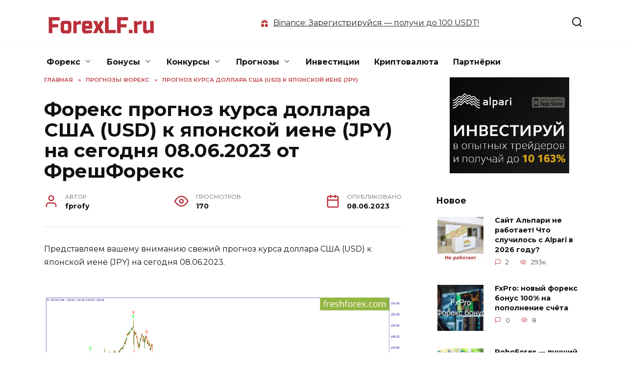

--- FILE ---
content_type: text/html; charset=UTF-8
request_url: https://forexlf.ru/forex-forecasts/usd-jpy/13639-foreks-prognoz-1462.html
body_size: 15167
content:
<!doctype html><html lang="ru-RU"><head><meta charset="UTF-8"><meta name="viewport" content="width=device-width, initial-scale=1"><meta name='robots' content='index, follow, max-image-preview:large, max-snippet:-1, max-video-preview:-1' /><title>Форекс прогноз курса доллара США (USD) к японской иене (JPY) на сегодня 08.06.2023 от ФрешФорекс</title><meta name="description" content="Включите VPN для просмотра! Представляем вашему вниманию свежий прогноз курса доллара США (USD) к японской иене (JPY) на сегодня 08.06.2023. Все достаточно спокойно и стабильно во - Форекс прогноз курса доллара США (USD) к японской иене (JPY) на сегодня 08.06.2023 от ФрешФорекс" /><link rel="canonical" href="https://forexlf.ru/forex-forecasts/usd-jpy/13639-foreks-prognoz-1462.html" /><meta property="og:locale" content="ru_RU" /><meta property="og:type" content="article" /><meta property="og:title" content="Форекс прогноз курса доллара США (USD) к японской иене (JPY) на сегодня 08.06.2023 от ФрешФорекс" /><meta property="og:description" content="Включите VPN для просмотра! Представляем вашему вниманию свежий прогноз курса доллара США (USD) к японской иене (JPY) на сегодня 08.06.2023. Все достаточно спокойно и стабильно во - Форекс прогноз курса доллара США (USD) к японской иене (JPY) на сегодня 08.06.2023 от ФрешФорекс" /><meta property="og:url" content="https://forexlf.ru/forex-forecasts/usd-jpy/13639-foreks-prognoz-1462.html" /><meta property="og:site_name" content="ForexLF.ru - Форекс, инвестиции, криптовалюта в 2025 году" /><meta property="article:published_time" content="2023-06-08T04:04:08+00:00" /><meta name="author" content="fprofy" /><meta name="twitter:card" content="summary_large_image" /><meta name="twitter:label1" content="Написано автором" /><meta name="twitter:data1" content="fprofy" /> <script type="application/ld+json" class="yoast-schema-graph">{"@context":"https://schema.org","@graph":[{"@type":"WebPage","@id":"https://forexlf.ru/forex-forecasts/usd-jpy/13639-foreks-prognoz-1462.html","url":"https://forexlf.ru/forex-forecasts/usd-jpy/13639-foreks-prognoz-1462.html","name":"Форекс прогноз курса доллара США (USD) к японской иене (JPY) на сегодня 08.06.2023 от ФрешФорекс","isPartOf":{"@id":"https://forexlf.ru/#website"},"primaryImageOfPage":{"@id":"https://forexlf.ru/forex-forecasts/usd-jpy/13639-foreks-prognoz-1462.html#primaryimage"},"image":{"@id":"https://forexlf.ru/forex-forecasts/usd-jpy/13639-foreks-prognoz-1462.html#primaryimage"},"thumbnailUrl":"https://forexlf.ru/wp-content/uploads/2023/06/3754647e073bd4d1da53050ddfe1a6fa.png","datePublished":"2023-06-08T04:04:08+00:00","author":{"@id":"https://forexlf.ru/#/schema/person/7a9a550e0e18a38a572eaa9f24d648f9"},"description":"Включите VPN для просмотра! Представляем вашему вниманию свежий прогноз курса доллара США (USD) к японской иене (JPY) на сегодня 08.06.2023. Все достаточно спокойно и стабильно во - Форекс прогноз курса доллара США (USD) к японской иене (JPY) на сегодня 08.06.2023 от ФрешФорекс","breadcrumb":{"@id":"https://forexlf.ru/forex-forecasts/usd-jpy/13639-foreks-prognoz-1462.html#breadcrumb"},"inLanguage":"ru-RU","potentialAction":[{"@type":"ReadAction","target":["https://forexlf.ru/forex-forecasts/usd-jpy/13639-foreks-prognoz-1462.html"]}]},{"@type":"ImageObject","inLanguage":"ru-RU","@id":"https://forexlf.ru/forex-forecasts/usd-jpy/13639-foreks-prognoz-1462.html#primaryimage","url":"https://forexlf.ru/wp-content/uploads/2023/06/3754647e073bd4d1da53050ddfe1a6fa.png","contentUrl":"https://forexlf.ru/wp-content/uploads/2023/06/3754647e073bd4d1da53050ddfe1a6fa.png","width":960,"height":434},{"@type":"BreadcrumbList","@id":"https://forexlf.ru/forex-forecasts/usd-jpy/13639-foreks-prognoz-1462.html#breadcrumb","itemListElement":[{"@type":"ListItem","position":1,"name":"Главная","item":"https://forexlf.ru/"},{"@type":"ListItem","position":2,"name":"Прогнозы форекс","item":"https://forexlf.ru/forex-forecasts"},{"@type":"ListItem","position":3,"name":"Прогноз курса доллара США (USD) к японской иене (JPY)","item":"https://forexlf.ru/forex-forecasts/usd-jpy"},{"@type":"ListItem","position":4,"name":"Форекс прогноз курса доллара США (USD) к японской иене (JPY) на сегодня 08.06.2023 от ФрешФорекс"}]},{"@type":"WebSite","@id":"https://forexlf.ru/#website","url":"https://forexlf.ru/","name":"ForexLF.ru - Форекс, инвестиции, криптовалюта в 2025 году","description":"Всё о форекс, инвестициях, криптовалюте в 2025 году","potentialAction":[{"@type":"SearchAction","target":{"@type":"EntryPoint","urlTemplate":"https://forexlf.ru/?s={search_term_string}"},"query-input":{"@type":"PropertyValueSpecification","valueRequired":true,"valueName":"search_term_string"}}],"inLanguage":"ru-RU"},{"@type":"Person","@id":"https://forexlf.ru/#/schema/person/7a9a550e0e18a38a572eaa9f24d648f9","name":"fprofy","image":{"@type":"ImageObject","inLanguage":"ru-RU","@id":"https://forexlf.ru/#/schema/person/image/","url":"https://secure.gravatar.com/avatar/4d09c903390adcd5b7ee31d4e4d4f7e30020498ab385a9c4e29f714bffdc5b78?s=96&r=g","contentUrl":"https://secure.gravatar.com/avatar/4d09c903390adcd5b7ee31d4e4d4f7e30020498ab385a9c4e29f714bffdc5b78?s=96&r=g","caption":"fprofy"}}]}</script> <link rel="amphtml" href="https://forexlf.ru/forex-forecasts/usd-jpy/13639-foreks-prognoz-1462.html/amp" /><meta name="generator" content="AMP for WP 1.1.9"/><link rel='dns-prefetch' href='//fonts.googleapis.com' /> <script type="text/javascript" id="wpp-js" src="https://forexlf.ru/wp-content/plugins/wordpress-popular-posts/assets/js/wpp.min.js?ver=7.3.6" data-sampling="0" data-sampling-rate="100" data-api-url="https://forexlf.ru/wp-json/wordpress-popular-posts" data-post-id="13639" data-token="e858b10a1a" data-lang="0" data-debug="0"></script> <link rel="alternate" type="application/rss+xml" title="ForexLF.ru - Форекс, инвестиции, криптовалюта в 2025 году &raquo; Лента комментариев к &laquo;Форекс прогноз курса доллара США (USD) к японской иене (JPY) на сегодня 08.06.2023 от ФрешФорекс&raquo;" href="https://forexlf.ru/forex-forecasts/usd-jpy/13639-foreks-prognoz-1462.html/feed" /><link rel="alternate" title="oEmbed (JSON)" type="application/json+oembed" href="https://forexlf.ru/wp-json/oembed/1.0/embed?url=https%3A%2F%2Fforexlf.ru%2Fforex-forecasts%2Fusd-jpy%2F13639-foreks-prognoz-1462.html" /><link rel="alternate" title="oEmbed (XML)" type="text/xml+oembed" href="https://forexlf.ru/wp-json/oembed/1.0/embed?url=https%3A%2F%2Fforexlf.ru%2Fforex-forecasts%2Fusd-jpy%2F13639-foreks-prognoz-1462.html&#038;format=xml" /><style id='wp-img-auto-sizes-contain-inline-css' type='text/css'>img:is([sizes=auto i],[sizes^="auto," i]){contain-intrinsic-size:3000px 1500px}
/*# sourceURL=wp-img-auto-sizes-contain-inline-css */</style><style id='global-styles-inline-css' type='text/css'>:root{--wp--preset--aspect-ratio--square: 1;--wp--preset--aspect-ratio--4-3: 4/3;--wp--preset--aspect-ratio--3-4: 3/4;--wp--preset--aspect-ratio--3-2: 3/2;--wp--preset--aspect-ratio--2-3: 2/3;--wp--preset--aspect-ratio--16-9: 16/9;--wp--preset--aspect-ratio--9-16: 9/16;--wp--preset--color--black: #000000;--wp--preset--color--cyan-bluish-gray: #abb8c3;--wp--preset--color--white: #ffffff;--wp--preset--color--pale-pink: #f78da7;--wp--preset--color--vivid-red: #cf2e2e;--wp--preset--color--luminous-vivid-orange: #ff6900;--wp--preset--color--luminous-vivid-amber: #fcb900;--wp--preset--color--light-green-cyan: #7bdcb5;--wp--preset--color--vivid-green-cyan: #00d084;--wp--preset--color--pale-cyan-blue: #8ed1fc;--wp--preset--color--vivid-cyan-blue: #0693e3;--wp--preset--color--vivid-purple: #9b51e0;--wp--preset--gradient--vivid-cyan-blue-to-vivid-purple: linear-gradient(135deg,rgb(6,147,227) 0%,rgb(155,81,224) 100%);--wp--preset--gradient--light-green-cyan-to-vivid-green-cyan: linear-gradient(135deg,rgb(122,220,180) 0%,rgb(0,208,130) 100%);--wp--preset--gradient--luminous-vivid-amber-to-luminous-vivid-orange: linear-gradient(135deg,rgb(252,185,0) 0%,rgb(255,105,0) 100%);--wp--preset--gradient--luminous-vivid-orange-to-vivid-red: linear-gradient(135deg,rgb(255,105,0) 0%,rgb(207,46,46) 100%);--wp--preset--gradient--very-light-gray-to-cyan-bluish-gray: linear-gradient(135deg,rgb(238,238,238) 0%,rgb(169,184,195) 100%);--wp--preset--gradient--cool-to-warm-spectrum: linear-gradient(135deg,rgb(74,234,220) 0%,rgb(151,120,209) 20%,rgb(207,42,186) 40%,rgb(238,44,130) 60%,rgb(251,105,98) 80%,rgb(254,248,76) 100%);--wp--preset--gradient--blush-light-purple: linear-gradient(135deg,rgb(255,206,236) 0%,rgb(152,150,240) 100%);--wp--preset--gradient--blush-bordeaux: linear-gradient(135deg,rgb(254,205,165) 0%,rgb(254,45,45) 50%,rgb(107,0,62) 100%);--wp--preset--gradient--luminous-dusk: linear-gradient(135deg,rgb(255,203,112) 0%,rgb(199,81,192) 50%,rgb(65,88,208) 100%);--wp--preset--gradient--pale-ocean: linear-gradient(135deg,rgb(255,245,203) 0%,rgb(182,227,212) 50%,rgb(51,167,181) 100%);--wp--preset--gradient--electric-grass: linear-gradient(135deg,rgb(202,248,128) 0%,rgb(113,206,126) 100%);--wp--preset--gradient--midnight: linear-gradient(135deg,rgb(2,3,129) 0%,rgb(40,116,252) 100%);--wp--preset--font-size--small: 19.5px;--wp--preset--font-size--medium: 20px;--wp--preset--font-size--large: 36.5px;--wp--preset--font-size--x-large: 42px;--wp--preset--font-size--normal: 22px;--wp--preset--font-size--huge: 49.5px;--wp--preset--spacing--20: 0.44rem;--wp--preset--spacing--30: 0.67rem;--wp--preset--spacing--40: 1rem;--wp--preset--spacing--50: 1.5rem;--wp--preset--spacing--60: 2.25rem;--wp--preset--spacing--70: 3.38rem;--wp--preset--spacing--80: 5.06rem;--wp--preset--shadow--natural: 6px 6px 9px rgba(0, 0, 0, 0.2);--wp--preset--shadow--deep: 12px 12px 50px rgba(0, 0, 0, 0.4);--wp--preset--shadow--sharp: 6px 6px 0px rgba(0, 0, 0, 0.2);--wp--preset--shadow--outlined: 6px 6px 0px -3px rgb(255, 255, 255), 6px 6px rgb(0, 0, 0);--wp--preset--shadow--crisp: 6px 6px 0px rgb(0, 0, 0);}:where(.is-layout-flex){gap: 0.5em;}:where(.is-layout-grid){gap: 0.5em;}body .is-layout-flex{display: flex;}.is-layout-flex{flex-wrap: wrap;align-items: center;}.is-layout-flex > :is(*, div){margin: 0;}body .is-layout-grid{display: grid;}.is-layout-grid > :is(*, div){margin: 0;}:where(.wp-block-columns.is-layout-flex){gap: 2em;}:where(.wp-block-columns.is-layout-grid){gap: 2em;}:where(.wp-block-post-template.is-layout-flex){gap: 1.25em;}:where(.wp-block-post-template.is-layout-grid){gap: 1.25em;}.has-black-color{color: var(--wp--preset--color--black) !important;}.has-cyan-bluish-gray-color{color: var(--wp--preset--color--cyan-bluish-gray) !important;}.has-white-color{color: var(--wp--preset--color--white) !important;}.has-pale-pink-color{color: var(--wp--preset--color--pale-pink) !important;}.has-vivid-red-color{color: var(--wp--preset--color--vivid-red) !important;}.has-luminous-vivid-orange-color{color: var(--wp--preset--color--luminous-vivid-orange) !important;}.has-luminous-vivid-amber-color{color: var(--wp--preset--color--luminous-vivid-amber) !important;}.has-light-green-cyan-color{color: var(--wp--preset--color--light-green-cyan) !important;}.has-vivid-green-cyan-color{color: var(--wp--preset--color--vivid-green-cyan) !important;}.has-pale-cyan-blue-color{color: var(--wp--preset--color--pale-cyan-blue) !important;}.has-vivid-cyan-blue-color{color: var(--wp--preset--color--vivid-cyan-blue) !important;}.has-vivid-purple-color{color: var(--wp--preset--color--vivid-purple) !important;}.has-black-background-color{background-color: var(--wp--preset--color--black) !important;}.has-cyan-bluish-gray-background-color{background-color: var(--wp--preset--color--cyan-bluish-gray) !important;}.has-white-background-color{background-color: var(--wp--preset--color--white) !important;}.has-pale-pink-background-color{background-color: var(--wp--preset--color--pale-pink) !important;}.has-vivid-red-background-color{background-color: var(--wp--preset--color--vivid-red) !important;}.has-luminous-vivid-orange-background-color{background-color: var(--wp--preset--color--luminous-vivid-orange) !important;}.has-luminous-vivid-amber-background-color{background-color: var(--wp--preset--color--luminous-vivid-amber) !important;}.has-light-green-cyan-background-color{background-color: var(--wp--preset--color--light-green-cyan) !important;}.has-vivid-green-cyan-background-color{background-color: var(--wp--preset--color--vivid-green-cyan) !important;}.has-pale-cyan-blue-background-color{background-color: var(--wp--preset--color--pale-cyan-blue) !important;}.has-vivid-cyan-blue-background-color{background-color: var(--wp--preset--color--vivid-cyan-blue) !important;}.has-vivid-purple-background-color{background-color: var(--wp--preset--color--vivid-purple) !important;}.has-black-border-color{border-color: var(--wp--preset--color--black) !important;}.has-cyan-bluish-gray-border-color{border-color: var(--wp--preset--color--cyan-bluish-gray) !important;}.has-white-border-color{border-color: var(--wp--preset--color--white) !important;}.has-pale-pink-border-color{border-color: var(--wp--preset--color--pale-pink) !important;}.has-vivid-red-border-color{border-color: var(--wp--preset--color--vivid-red) !important;}.has-luminous-vivid-orange-border-color{border-color: var(--wp--preset--color--luminous-vivid-orange) !important;}.has-luminous-vivid-amber-border-color{border-color: var(--wp--preset--color--luminous-vivid-amber) !important;}.has-light-green-cyan-border-color{border-color: var(--wp--preset--color--light-green-cyan) !important;}.has-vivid-green-cyan-border-color{border-color: var(--wp--preset--color--vivid-green-cyan) !important;}.has-pale-cyan-blue-border-color{border-color: var(--wp--preset--color--pale-cyan-blue) !important;}.has-vivid-cyan-blue-border-color{border-color: var(--wp--preset--color--vivid-cyan-blue) !important;}.has-vivid-purple-border-color{border-color: var(--wp--preset--color--vivid-purple) !important;}.has-vivid-cyan-blue-to-vivid-purple-gradient-background{background: var(--wp--preset--gradient--vivid-cyan-blue-to-vivid-purple) !important;}.has-light-green-cyan-to-vivid-green-cyan-gradient-background{background: var(--wp--preset--gradient--light-green-cyan-to-vivid-green-cyan) !important;}.has-luminous-vivid-amber-to-luminous-vivid-orange-gradient-background{background: var(--wp--preset--gradient--luminous-vivid-amber-to-luminous-vivid-orange) !important;}.has-luminous-vivid-orange-to-vivid-red-gradient-background{background: var(--wp--preset--gradient--luminous-vivid-orange-to-vivid-red) !important;}.has-very-light-gray-to-cyan-bluish-gray-gradient-background{background: var(--wp--preset--gradient--very-light-gray-to-cyan-bluish-gray) !important;}.has-cool-to-warm-spectrum-gradient-background{background: var(--wp--preset--gradient--cool-to-warm-spectrum) !important;}.has-blush-light-purple-gradient-background{background: var(--wp--preset--gradient--blush-light-purple) !important;}.has-blush-bordeaux-gradient-background{background: var(--wp--preset--gradient--blush-bordeaux) !important;}.has-luminous-dusk-gradient-background{background: var(--wp--preset--gradient--luminous-dusk) !important;}.has-pale-ocean-gradient-background{background: var(--wp--preset--gradient--pale-ocean) !important;}.has-electric-grass-gradient-background{background: var(--wp--preset--gradient--electric-grass) !important;}.has-midnight-gradient-background{background: var(--wp--preset--gradient--midnight) !important;}.has-small-font-size{font-size: var(--wp--preset--font-size--small) !important;}.has-medium-font-size{font-size: var(--wp--preset--font-size--medium) !important;}.has-large-font-size{font-size: var(--wp--preset--font-size--large) !important;}.has-x-large-font-size{font-size: var(--wp--preset--font-size--x-large) !important;}
/*# sourceURL=global-styles-inline-css */</style><link rel='stylesheet' id='google-fonts-css' href='https://fonts.googleapis.com/css?family=Montserrat%3A400%2C400i%2C700&#038;subset=cyrillic&#038;display=swap&#038;ver=6.9'  media='all' /> <script type="text/javascript" src="https://forexlf.ru/wp-includes/js/jquery/jquery.min.js?ver=3.7.1" id="jquery-core-js"></script> <script type="text/javascript" src="https://forexlf.ru/wp-includes/js/jquery/jquery-migrate.min.js?ver=3.4.1" id="jquery-migrate-js"></script> <link rel="https://api.w.org/" href="https://forexlf.ru/wp-json/" /><link rel="alternate" title="JSON" type="application/json" href="https://forexlf.ru/wp-json/wp/v2/posts/13639" /><link rel="EditURI" type="application/rsd+xml" title="RSD" href="https://forexlf.ru/xmlrpc.php?rsd" /><meta name="generator" content="WordPress 6.9" /><link rel='shortlink' href='https://forexlf.ru/?p=13639' /><meta name="keywords" content="Прогноз курса доллара США (USD) к японской иене (JPY)" /><link rel="preload" href="https://forexlf.ru/wp-content/themes/forexlf/assets/fonts/wpshop-core.ttf" as="font" crossorigin><link rel="preload" href="https://forexlf.ru/wp-content/uploads/2023/06/3754647e073bd4d1da53050ddfe1a6fa.png" as="image" crossorigin><link rel="icon" href="https://forexlf.ru/wp-content/uploads/2021/04/cropped-favicon-2-32x32.png" sizes="32x32" /><link rel="icon" href="https://forexlf.ru/wp-content/uploads/2021/04/cropped-favicon-2-192x192.png" sizes="192x192" /><link rel="apple-touch-icon" href="https://forexlf.ru/wp-content/uploads/2021/04/cropped-favicon-2-180x180.png" /><meta name="msapplication-TileImage" content="https://forexlf.ru/wp-content/uploads/2021/04/cropped-favicon-2-270x270.png" />  <script async src="https://www.googletagmanager.com/gtag/js?id=UA-23783817-1"></script> <script>window.dataLayer = window.dataLayer || [];
  function gtag(){dataLayer.push(arguments);}
  gtag('js', new Date());

  gtag('config', 'UA-23783817-1');</script> <style type="text/css" media="all">img.wp-smiley,img.emoji{display:inline!important;border:none!important;box-shadow:none!important;height:1em!important;width:1em!important;margin:0 0.07em!important;vertical-align:-0.1em!important;background:none!important;padding:0!important}</style><link type="text/css" media="all" href="https://forexlf.ru/wp-content/cache/breeze-minification/css/breeze_forex-forecasts-usd-jpy-13639-foreks-prognoz-1462-1-13639-inline_2.css?ver=1768549914" rel="stylesheet" /><link type="text/css" media="all" href="https://forexlf.ru/wp-content/cache/breeze-minification/css/breeze_forex-forecasts-usd-jpy-13639-foreks-prognoz-1462-1-13639-inline_3.css?ver=1768549914" rel="stylesheet" /><style type="text/css" media="all">.wpfla.round-avatars{-webkit-border-radius:50%;-moz-border-radius:50%;border-radius:50%}</style><link type="text/css" media="all" href="https://forexlf.ru/wp-content/cache/breeze-minification/css/breeze_forex-forecasts-usd-jpy-13639-foreks-prognoz-1462-1-13639-assets-css-wpp.css?ver=1768549914" rel="stylesheet" /><link type="text/css" media="all" href="https://forexlf.ru/wp-content/cache/breeze-minification/css/breeze_forex-forecasts-usd-jpy-13639-foreks-prognoz-1462-1-13639-assets-css-style.min.css?ver=1768549914" rel="stylesheet" /><style type="text/css" media="all">.wp-pagenavi{clear:both}.wp-pagenavi a,.wp-pagenavi span{text-decoration:none;border:1px solid #BFBFBF;padding:3px 5px;margin:2px}.wp-pagenavi a:hover,.wp-pagenavi span.current{border-color:#000}.wp-pagenavi span.current{font-weight:700}</style><link type="text/css" media="all" href="https://forexlf.ru/wp-content/cache/breeze-minification/css/breeze_forex-forecasts-usd-jpy-13639-foreks-prognoz-1462-1-13639-inline_4.css?ver=1768549914" rel="stylesheet" /><link type="text/css" media="all" href="https://forexlf.ru/wp-content/cache/breeze-minification/css/breeze_forex-forecasts-usd-jpy-13639-foreks-prognoz-1462-1-13639-inline_5.css?ver=1768549914" rel="stylesheet" /><link type="text/css" media="all" href="https://forexlf.ru/wp-content/cache/breeze-minification/css/breeze_forex-forecasts-usd-jpy-13639-foreks-prognoz-1462-1-13639-inline_6.css?ver=1768549914" rel="stylesheet" /><link type="text/css" media="all" href="https://forexlf.ru/wp-content/cache/breeze-minification/css/breeze_forex-forecasts-usd-jpy-13639-foreks-prognoz-1462-1-13639-yet-another-related-posts-plugin-style-related.css?ver=1768549914" rel="stylesheet" /></head><body class="wp-singular post-template-default single single-post postid-13639 single-format-standard wp-embed-responsive wp-theme-forexlf sidebar-right"><div id="page" class="site"> <a class="skip-link screen-reader-text" href="#content">Перейти к содержанию</a><div class="search-screen-overlay js-search-screen-overlay"></div><div class="search-screen js-search-screen"><form role="search" method="get" class="search-form" action="https://forexlf.ru/"> <label> <span class="screen-reader-text">Search for:</span> <input type="search" class="search-field" placeholder="Поиск…" value="" name="s"> </label> <button type="submit" class="search-submit"></button></form></div><header id="masthead" class="site-header full" itemscope itemtype="http://schema.org/WPHeader"><div class="site-header-inner fixed"><div class="humburger js-humburger"><span></span><span></span><span></span></div><div class="site-branding"><div class="site-logotype"><a href="https://forexlf.ru/"><img src="https://forexlf.ru/wp-content/uploads/2020/04/forexlf-logo2020.png" width="262" height="57" alt="ForexLF.ru - Форекс, инвестиции, криптовалюта в 2025 году"></a></div></div><div class="header-html-2"><div id="get_link3"><script async language="javascript">var banner = new Array();
banner[0] = '<svg xmlns="http://www.w3.org/2000/svg" viewBox="0 0 24 24" fill="none" class="css-v24wzd"><path d="M13.5 6.379V3h-3v3.379l-2.94-2.94-2.12 2.122L7.878 8H4v3h6.75V8h2.5v3H20V8h-3.879l2.44-2.44-2.122-2.12L13.5 6.378zM4 13.5V20h6.75v-6.5H4zM13.25 20H20v-6.5h-6.75V20z" fill="currentColor"></path></svg><span class="pseudo-link js-link" data-href="aHR0cHM6Ly9mb3JleGxmLnJ1L2dvL2JpbmFuY2U=" data-target="_blank" rel="noopener">Binance: Зарегистрируйся — получи до 100 USDT! </span>';
banner[1] = '<svg xmlns="http://www.w3.org/2000/svg" viewBox="0 0 24 24" fill="none" class="css-v24wzd"><path d="M13.5 6.379V3h-3v3.379l-2.94-2.94-2.12 2.122L7.878 8H4v3h6.75V8h2.5v3H20V8h-3.879l2.44-2.44-2.122-2.12L13.5 6.378zM4 13.5V20h6.75v-6.5H4zM13.25 20H20v-6.5h-6.75V20z" fill="currentColor"></path></svg><span class="pseudo-link js-link" data-href="aHR0cHM6Ly9mb3JleGxmLnJ1L2NvbnRlc3RzLzEwNzk4LWRlcG96aXQtb3QtZ2VyY2hpay1jby5odG1s" data-target="_blank" rel="noopener">Gerchik & Co: Зарегистрируйся и получи 100$! </span>';
var n = ~~(Math.random()*2);
var el = document.getElementById("get_link3");
el.innerHTML = banner[n];</script></div></div><div class="header-search"> <span class="search-icon js-search-icon"></span></div></div></header><nav id="site-navigation" class="main-navigation fixed" itemscope itemtype="http://schema.org/SiteNavigationElement"><div class="main-navigation-inner full"><div class="menu-menyu2-container"><ul id="header_menu" class="menu"><li id="menu-item-775" class="menu-item menu-item-type-custom menu-item-object-custom menu-item-has-children menu-item-775"><a>Форекс</a><ul class="sub-menu"><li id="menu-item-776" class="menu-item menu-item-type-custom menu-item-object-custom menu-item-has-children menu-item-776"><a href="//forexlf.ru/broker">Брокеры</a><ul class="sub-menu"><li id="menu-item-3925" class="menu-item menu-item-type-taxonomy menu-item-object-category menu-item-3925"><a href="https://forexlf.ru/roboforex">RoboForex</a></li><li id="menu-item-4239" class="menu-item menu-item-type-taxonomy menu-item-object-category menu-item-4239"><a href="https://forexlf.ru/alpari">Альпари</a></li><li id="menu-item-3851" class="menu-item menu-item-type-taxonomy menu-item-object-category menu-item-3851"><a href="https://forexlf.ru/forex4you">Forex4you</a></li><li id="menu-item-4296" class="menu-item menu-item-type-taxonomy menu-item-object-category menu-item-4296"><a href="https://forexlf.ru/gerchikco">Gerchik</a></li><li id="menu-item-13249" class="menu-item menu-item-type-taxonomy menu-item-object-category menu-item-13249"><a href="https://forexlf.ru/instaforex" title="Брокер InstaForex">InstaForex</a></li><li id="menu-item-13050" class="menu-item menu-item-type-taxonomy menu-item-object-category menu-item-13050"><a href="https://forexlf.ru/amarkets" title="Форекс брокер AMarkets">AMarkets</a></li><li id="menu-item-10147" class="menu-item menu-item-type-taxonomy menu-item-object-category menu-item-10147"><a href="https://forexlf.ru/npbfx">NPBFX</a></li><li id="menu-item-4501" class="menu-item menu-item-type-taxonomy menu-item-object-category menu-item-4501"><a href="https://forexlf.ru/fxpro">FxPro</a></li><li id="menu-item-4621" class="menu-item menu-item-type-taxonomy menu-item-object-category menu-item-4621"><a href="https://forexlf.ru/grandcapital">Гранд Капитал</a></li></ul></li><li id="menu-item-4301" class="menu-item menu-item-type-taxonomy menu-item-object-category menu-item-4301"><a href="https://forexlf.ru/investirovanie">Инвестирование в Форекс</a></li><li id="menu-item-5550" class="menu-item menu-item-type-taxonomy menu-item-object-category menu-item-5550"><a href="https://forexlf.ru/signals">Сигналы</a></li><li id="menu-item-777" class="menu-item menu-item-type-custom menu-item-object-custom menu-item-777"><a href="//forexlf.ru/brokers-news">Новости</a></li><li id="menu-item-780" class="menu-item menu-item-type-custom menu-item-object-custom menu-item-780"><a href="//forexlf.ru/wiki">Статьи</a></li><li id="menu-item-778" class="menu-item menu-item-type-custom menu-item-object-custom menu-item-778"><a href="//forexlf.ru/strategii-forex">Стратегии</a></li><li id="menu-item-779" class="menu-item menu-item-type-custom menu-item-object-custom menu-item-779"><a href="//forexlf.ru/forex-video">Видео</a></li><li id="menu-item-1309" class="menu-item menu-item-type-taxonomy menu-item-object-category menu-item-has-children menu-item-1309"><a href="https://forexlf.ru/roboforex-stocks">RoboForex Stocks</a><ul class="sub-menu"><li id="menu-item-1322" class="menu-item menu-item-type-post_type menu-item-object-post menu-item-1322"><a href="https://forexlf.ru/roboforex-stocks/1310-otzyivyi-roboforex-stocks.html" title="RoboForex Stocks — торговля акциями компаний (отзывы)">О RoboForex Stocks</a></li><li id="menu-item-1334" class="menu-item menu-item-type-post_type menu-item-object-post menu-item-1334"><a href="https://forexlf.ru/roboforex-stocks/1324-roboforex-stocks-kak-nachat.html" title="RoboForex Stocks: Как начать торговать акциями?">Как начать торговать акциями?</a></li><li id="menu-item-2829" class="menu-item menu-item-type-custom menu-item-object-custom menu-item-2829"><a href="https://forexlf.ru/roboforex-stocks/1342-tipyi-orderov.html">Типы ордеров и определения</a></li><li id="menu-item-1341" class="menu-item menu-item-type-post_type menu-item-object-post menu-item-1341"><a href="https://forexlf.ru/roboforex-stocks/1335-primer-torgovli-aktsiyami.html" title="RoboForex Stocks: Пример торговли акциями">Пример торговли акциями</a></li></ul></li></ul></li><li id="menu-item-11116" class="menu-item menu-item-type-custom menu-item-object-custom menu-item-has-children menu-item-11116"><a>Бонусы</a><ul class="sub-menu"><li id="menu-item-11117" class="menu-item menu-item-type-custom menu-item-object-custom menu-item-11117"><a href="https://forexlf.ru/crypto-bonus">Крипто бонусы</a></li><li id="menu-item-1012" class="menu-item menu-item-type-custom menu-item-object-custom menu-item-1012"><a href="//forexlf.ru/bonus-forex">Форекс бонусы</a></li></ul></li><li id="menu-item-11623" class="menu-item menu-item-type-custom menu-item-object-custom menu-item-has-children menu-item-11623"><a>Конкурсы</a><ul class="sub-menu"><li id="menu-item-11622" class="menu-item menu-item-type-taxonomy menu-item-object-category menu-item-11622"><a href="https://forexlf.ru/crypto-contests">Крипто конкурсы</a></li><li id="menu-item-2650" class="menu-item menu-item-type-taxonomy menu-item-object-category menu-item-2650"><a href="https://forexlf.ru/contests">Форекс конкурсы</a></li></ul></li><li id="menu-item-1774" class="menu-item menu-item-type-taxonomy menu-item-object-category current-post-ancestor menu-item-has-children menu-item-1774"><a href="https://forexlf.ru/forex-forecasts">Прогнозы</a><ul class="sub-menu"><li id="menu-item-1775" class="menu-item menu-item-type-taxonomy menu-item-object-category menu-item-1775"><a href="https://forexlf.ru/forex-forecasts/eur-usd">Прогноз евро к доллару США</a></li><li id="menu-item-1793" class="menu-item menu-item-type-taxonomy menu-item-object-category menu-item-1793"><a href="https://forexlf.ru/forex-forecasts/gbp-usd">Прогноз фунт к доллару США</a></li><li id="menu-item-1794" class="menu-item menu-item-type-taxonomy menu-item-object-category current-post-ancestor current-menu-parent current-post-parent menu-item-1794"><a href="https://forexlf.ru/forex-forecasts/usd-jpy">Прогноз доллар США к японской иене</a></li><li id="menu-item-4833" class="menu-item menu-item-type-taxonomy menu-item-object-category menu-item-4833"><a href="https://forexlf.ru/forex-forecasts/gold">Прогноз курса Золота</a></li><li id="menu-item-5109" class="menu-item menu-item-type-taxonomy menu-item-object-category menu-item-5109"><a href="https://forexlf.ru/forex-forecasts/bitcoin">Прогноз Биткоин и Эфириум</a></li></ul></li><li id="menu-item-4943" class="menu-item menu-item-type-taxonomy menu-item-object-category menu-item-4943"><a href="https://forexlf.ru/invest">Инвестиции</a></li><li id="menu-item-1432" class="menu-item menu-item-type-taxonomy menu-item-object-category menu-item-1432"><a href="https://forexlf.ru/crypto">Криптовалюта</a></li><li id="menu-item-3817" class="menu-item menu-item-type-custom menu-item-object-custom menu-item-3817"><a href="https://forexlf.ru/partners" title="Партнерские программы">Партнёрки</a></li></ul></div></div></nav><div class="mobile-menu-placeholder js-mobile-menu-placeholder"></div><div id="content" class="site-content fixed"><div class="site-content-inner"><div id="primary" class="content-area" itemscope itemtype="http://schema.org/Article"><main id="main" class="site-main article-card"><article id="post-13639" class="article-post post-13639 post type-post status-publish format-standard has-post-thumbnail  category-usd-jpy"><div class="breadcrumb" itemscope itemtype="http://schema.org/BreadcrumbList"><span class="breadcrumb-item" itemprop="itemListElement" itemscope itemtype="http://schema.org/ListItem"><a href="https://forexlf.ru/" itemprop="item"><span itemprop="name">Главная</span></a><meta itemprop="position" content="0"></span> <span class="breadcrumb-separator">»</span> <span class="breadcrumb-item" itemprop="itemListElement" itemscope itemtype="http://schema.org/ListItem"><a href="https://forexlf.ru/forex-forecasts" itemprop="item"><span itemprop="name">Прогнозы форекс</span></a><meta itemprop="position" content="1"></span> <span class="breadcrumb-separator">»</span> <span class="breadcrumb-item" itemprop="itemListElement" itemscope itemtype="http://schema.org/ListItem"><a href="https://forexlf.ru/forex-forecasts/usd-jpy" itemprop="item"><span itemprop="name">Прогноз курса доллара США (USD) к японской иене (JPY)</span></a><meta itemprop="position" content="2"></span></div><h1 class="entry-title" itemprop="headline">Форекс прогноз курса доллара США (USD) к японской иене (JPY) на сегодня 08.06.2023 от ФрешФорекс</h1><div class="entry-meta"> <span class="entry-author"><span class="entry-label">Автор</span> <span itemprop="author">fprofy</span></span> <span class="entry-views"><span class="entry-label">Просмотров</span> <span class="js-views-count" data-post_id="13639">170</span></span> <span class="entry-date"><span class="entry-label">Опубликовано</span> <time itemprop="datePublished" datetime="2023-06-08">08.06.2023</time></span></div><div class="entry-content" itemprop="articleBody"><p>Представляем вашему вниманию свежий прогноз курса доллара США (USD) к японской иене (JPY) на сегодня 08.06.2023.</p><p><span id="more-13639"></span></p><p><a href="/wp-content/uploads/2023/06/3754647e073bd4d1da53050ddfe1a6fa.png" title="Форекс прогноз курса доллара США (USD) к японской иене (JPY). USD/JPY. Ситуация в целом остается медвежьей. | 08 июня 2023."><img decoding="async" src="/wp-content/uploads/2023/06/3754647e073bd4d1da53050ddfe1a6fa.png" alt="Форекс прогноз курса доллара США (USD) к японской иене (JPY). USD/JPY. Ситуация в целом остается медвежьей. | 08 июня 2023." title="Форекс прогноз курса доллара США (USD) к японской иене (JPY). USD/JPY. Ситуация в целом остается медвежьей. | 08 июня 2023." /></a></p><p>Все достаточно спокойно и стабильно во взаимоотношениях доллара с японской йеной. Цена, судя по всему, продолжает формирование коррекции, выход из которого пока предполагается вниз. Хотя не стоит отбрасывать и вариант с ростом в рамках развития импульса. Но импульс в этом случае после небольшого движения вверх завершится, полностью сформировав коррекцию которая примет форму простого зигзага, а не двойного как сейчас.</p><p>И это все равно приведет к тому, что цена начнет импульсное снижение в ходе которого обновит минимум текущего года установленный еще в январе.</p><p>Таким образом, в долгосрочной перспективе по рассматриваемой паре ожидается снижение. В ближайшее же время цена может немного вырасти обновив текущий локальный максимум, или же начать снижение к минимуму прямо от текущих ценовых уровней.</p><p>Инвестиционная идея: sell 138.35, stop loss 138.70, take profit 127.20.</p><p>Форекс прогноз валютной пары доллар США (USD) к японской иене (JPY) на сегодня 08.06.2023 представлен FreshForex.</p><blockquote class="wp-block-quote is-style-check"><p>Источник: <a href="https://forexv.ru/go/freshforex" target="_blank" rel="nofollow">https://ff-fresh.org/</a>.</p></blockquote><div class='yarpp yarpp-related yarpp-related-website yarpp-template-list'><ol><li><a href="https://forexlf.ru/forex-forecasts/usd-jpy/12448-foreks-prognoz-1326.html" rel="bookmark" title="Форекс прогноз курса доллара США (USD) к японской иене (JPY) на сегодня 28.02.2023 от ФрешФорекс">Форекс прогноз курса доллара США (USD) к японской иене (JPY) на сегодня 28.02.2023 от ФрешФорекс</a></li><li><a href="https://forexlf.ru/forex-forecasts/usd-jpy/12350-foreks-prognoz-1308.html" rel="bookmark" title="Форекс прогноз курса доллара США (USD) к японской иене (JPY) на сегодня 15.02.2023 от ФрешФорекс">Форекс прогноз курса доллара США (USD) к японской иене (JPY) на сегодня 15.02.2023 от ФрешФорекс</a></li><li><a href="https://forexlf.ru/forex-forecasts/usd-jpy/12207-foreks-prognoz-1273.html" rel="bookmark" title="Форекс прогноз курса доллара США (USD) к японской иене (JPY) на сегодня 18.01.2023 от ФрешФорекс">Форекс прогноз курса доллара США (USD) к японской иене (JPY) на сегодня 18.01.2023 от ФрешФорекс</a></li><li><a href="https://forexlf.ru/forex-forecasts/usd-jpy/12137-foreks-prognoz-1257.html" rel="bookmark" title="Форекс прогноз курса доллара США (USD) к японской иене (JPY) на сегодня 06.01.2023 от ФрешФорекс">Форекс прогноз курса доллара США (USD) к японской иене (JPY) на сегодня 06.01.2023 от ФрешФорекс</a></li></ol></div></div></article><div class="rating-box"><div class="rating-box__header">Оцените статью</div><div class="wp-star-rating js-star-rating star-rating--score-0" data-post-id="13639" data-rating-count="0" data-rating-sum="0" data-rating-value="0"><span class="star-rating-item js-star-rating-item" data-score="1"><svg aria-hidden="true" role="img" xmlns="http://www.w3.org/2000/svg" viewBox="0 0 576 512" class="i-ico"><path fill="currentColor" d="M259.3 17.8L194 150.2 47.9 171.5c-26.2 3.8-36.7 36.1-17.7 54.6l105.7 103-25 145.5c-4.5 26.3 23.2 46 46.4 33.7L288 439.6l130.7 68.7c23.2 12.2 50.9-7.4 46.4-33.7l-25-145.5 105.7-103c19-18.5 8.5-50.8-17.7-54.6L382 150.2 316.7 17.8c-11.7-23.6-45.6-23.9-57.4 0z" class="ico-star"></path></svg></span><span class="star-rating-item js-star-rating-item" data-score="2"><svg aria-hidden="true" role="img" xmlns="http://www.w3.org/2000/svg" viewBox="0 0 576 512" class="i-ico"><path fill="currentColor" d="M259.3 17.8L194 150.2 47.9 171.5c-26.2 3.8-36.7 36.1-17.7 54.6l105.7 103-25 145.5c-4.5 26.3 23.2 46 46.4 33.7L288 439.6l130.7 68.7c23.2 12.2 50.9-7.4 46.4-33.7l-25-145.5 105.7-103c19-18.5 8.5-50.8-17.7-54.6L382 150.2 316.7 17.8c-11.7-23.6-45.6-23.9-57.4 0z" class="ico-star"></path></svg></span><span class="star-rating-item js-star-rating-item" data-score="3"><svg aria-hidden="true" role="img" xmlns="http://www.w3.org/2000/svg" viewBox="0 0 576 512" class="i-ico"><path fill="currentColor" d="M259.3 17.8L194 150.2 47.9 171.5c-26.2 3.8-36.7 36.1-17.7 54.6l105.7 103-25 145.5c-4.5 26.3 23.2 46 46.4 33.7L288 439.6l130.7 68.7c23.2 12.2 50.9-7.4 46.4-33.7l-25-145.5 105.7-103c19-18.5 8.5-50.8-17.7-54.6L382 150.2 316.7 17.8c-11.7-23.6-45.6-23.9-57.4 0z" class="ico-star"></path></svg></span><span class="star-rating-item js-star-rating-item" data-score="4"><svg aria-hidden="true" role="img" xmlns="http://www.w3.org/2000/svg" viewBox="0 0 576 512" class="i-ico"><path fill="currentColor" d="M259.3 17.8L194 150.2 47.9 171.5c-26.2 3.8-36.7 36.1-17.7 54.6l105.7 103-25 145.5c-4.5 26.3 23.2 46 46.4 33.7L288 439.6l130.7 68.7c23.2 12.2 50.9-7.4 46.4-33.7l-25-145.5 105.7-103c19-18.5 8.5-50.8-17.7-54.6L382 150.2 316.7 17.8c-11.7-23.6-45.6-23.9-57.4 0z" class="ico-star"></path></svg></span><span class="star-rating-item js-star-rating-item" data-score="5"><svg aria-hidden="true" role="img" xmlns="http://www.w3.org/2000/svg" viewBox="0 0 576 512" class="i-ico"><path fill="currentColor" d="M259.3 17.8L194 150.2 47.9 171.5c-26.2 3.8-36.7 36.1-17.7 54.6l105.7 103-25 145.5c-4.5 26.3 23.2 46 46.4 33.7L288 439.6l130.7 68.7c23.2 12.2 50.9-7.4 46.4-33.7l-25-145.5 105.7-103c19-18.5 8.5-50.8-17.7-54.6L382 150.2 316.7 17.8c-11.7-23.6-45.6-23.9-57.4 0z" class="ico-star"></path></svg></span></div><div class="star-rating-text"><em>( Пока оценок нет )</em></div></div><div class="entry-social"><div class="social-buttons"><span class="social-button social-button--vkontakte" data-social="vkontakte" data-image="https://forexlf.ru/wp-content/uploads/2023/06/3754647e073bd4d1da53050ddfe1a6fa-150x150.png"></span><span class="social-button social-button--twitter" data-social="twitter"></span><span class="social-button social-button--sms" data-social="sms"></span><span class="social-button social-button--telegram" data-social="telegram"></span><span class="social-button social-button--viber" data-social="viber"></span><span class="social-button social-button--whatsapp" data-social="whatsapp"></span></div></div><meta itemscope itemprop="mainEntityOfPage" itemType="https://schema.org/WebPage" itemid="https://forexlf.ru/forex-forecasts/usd-jpy/13639-foreks-prognoz-1462.html" content="Форекс прогноз курса доллара США (USD) к японской иене (JPY) на сегодня 08.06.2023 от ФрешФорекс"><meta itemprop="dateModified" content="2023-06-08"><div itemprop="publisher" itemscope itemtype="https://schema.org/Organization" style="display: none;"><div itemprop="logo" itemscope itemtype="https://schema.org/ImageObject"><img itemprop="url image" src="https://forexlf.ru/wp-content/uploads/2020/04/forexlf-logo2020.png" alt="ForexLF.ru - Форекс, инвестиции, криптовалюта в 2025 году"></div><meta itemprop="name" content="ForexLF.ru - Форекс, инвестиции, криптовалюта в 2025 году"><meta itemprop="telephone" content="ForexLF.ru - Форекс, инвестиции, криптовалюта в 2025 году"><meta itemprop="address" content="https://forexlf.ru"></div><div id="related-posts" class="related-posts fixed"><div class="related-posts__header"></div><div class="post-cards post-cards--vertical"><div class="post-card post-card--related"><div class="post-card__thumbnail"><a href="https://forexlf.ru/brokers-news/2194-alpari-forex.html"><img width="335" height="220" src="https://forexlf.ru/wp-content/uploads/2021/09/sajt-alpari-ne-rabotaet-335x220.jpg" class="attachment-reboot_small size-reboot_small wp-post-image" alt="Почему не открывается сайт Альпари? Сайт alpari.com не работает!" decoding="async" /></a></div><div class="post-card__title"><a href="https://forexlf.ru/brokers-news/2194-alpari-forex.html">Сайт Альпари не работает! Что случилось с Alpari в 2026 году?</a></div><div class="post-card__description">Официальный сайт брокера Альпари теперь открывается</div><div class="post-card__meta"><span class="post-card__views">293к.</span><span class="post-card__comments">2</span></div></div><div class="post-card post-card--related"><div class="post-card__thumbnail"><a href="https://forexlf.ru/bonus-forex/14254-fxpro-foreks-bonus.html"><img width="335" height="220" src="https://forexlf.ru/wp-content/uploads/2025/09/fxpro-foreks-bonus-2025-335x220.jpg" class="attachment-reboot_small size-reboot_small wp-post-image" alt="FxPro форекс бонус 2025" decoding="async" /></a></div><div class="post-card__title"><a href="https://forexlf.ru/bonus-forex/14254-fxpro-foreks-bonus.html">FxPro: новый форекс бонус 100% на пополнение счёта</a></div><div class="post-card__description">FxPro — международный форекс-брокер с многолетней репутацией</div><div class="post-card__meta"><span class="post-card__views">8</span><span class="post-card__comments">0</span></div></div></div></div><div id="comments" class="comments-area"><div id="respond" class="comment-respond"><div id="reply-title" class="comment-reply-title">Добавить отзыв <small><a rel="nofollow" id="cancel-comment-reply-link" href="/forex-forecasts/usd-jpy/13639-foreks-prognoz-1462.html#respond" style="display:none;">Отменить ответ</a></small></div><form action="https://forexlf.ru/wp-comments-post.php" method="post" id="commentform" class="comment-form"><p class="comment-form-author"><label class="screen-reader-text" for="author">Имя <span class="required">*</span></label> <input id="author" name="author" type="text" value="" size="30" maxlength="245"  required='required' placeholder="Имя" /></p><p class="comment-form-email"><label class="screen-reader-text" for="email">Email <span class="required">*</span></label> <input id="email" name="email" type="email" value="" size="30" maxlength="100"  required='required' placeholder="Email" /></p><p class="comment-form-url"><label class="screen-reader-text" for="url">Сайт</label> <input id="url" name="url" type="url" value="" size="30" maxlength="200" placeholder="Сайт" /></p><p class="comment-form-comment"><label class="screen-reader-text" for="comment">Комментарий</label><textarea id="comment" name="comment" cols="45" rows="8" maxlength="65525" required="required" placeholder="Комментарий" ></textarea></p><p class="form-submit"><input name="submit" type="submit" id="submit" class="submit" value="Отправить комментарий" /> <input type='hidden' name='comment_post_ID' value='13639' id='comment_post_ID' /> <input type='hidden' name='comment_parent' id='comment_parent' value='0' /></p><p style="display: none;"><input type="hidden" id="akismet_comment_nonce" name="akismet_comment_nonce" value="b397a469b8" /></p><p style="display: none !important;" class="akismet-fields-container" data-prefix="ak_"><label>&#916;<textarea name="ak_hp_textarea" cols="45" rows="8" maxlength="100"></textarea></label><input type="hidden" id="ak_js_1" name="ak_js" value="63"/><script>document.getElementById( "ak_js_1" ).setAttribute( "value", ( new Date() ).getTime() );</script></p></form></div></div></main></div><aside id="secondary" class="widget-area" itemscope itemtype="http://schema.org/WPSideBar"><div class="sticky-sidebar js-sticky-sidebar"><div id="custom_html-7" class="widget_text widget widget_custom_html"><div class="textwidget custom-html-widget"><div align="center" id="get_link1"><script async language="javascript">var banner = new Array();
banner[0] = '<a href="https://forexv.ru/go/roboforex-30-usd" target="_blank" rel="nofollow"><img src="//forexlf.ru/wp-content/uploads/2018/12/roboforexForexlf.gif" alt="RoboForex" width="250" height="250" border="0" /></a>';
banner[1] = '<a href="https://forexv.ru/go/roboforex-30-usd" target="_blank" rel="nofollow"><img src="//forexlf.ru/wp-content/uploads/2020/07/roboforex-bonus-2020.jpg" alt="RoboForex" width="250" height="250" border="0" /></a>';
banner[2] = '<a href="https://forexv.ru/go/alpari-invest" target="_blank" rel="nofollow"><img src="https://forexlf.ru/wp-content/uploads/2020/07/mob-alpari-invest.jpeg" alt="Инвестиции с Альпари" width="250" height="201" border="0" /></a>';
banner[3] = '<a href="https://forexv.ru/go/copyfx" target="_blank" rel="nofollow"><img src="https://forexlf.ru/wp-content/uploads/2020/07/roboforex-invest-ramm.jpg" alt="Инвестиции с РобоФорекс" width="250" height="250" border="0" /></a>';
banner[4] = '<a href="https://forexv.ru/go/finam" target="_blank" rel="nofollow"><img src="https://forexlf.ru/wp-content/uploads/2021/04/finam_iis250.jpg" alt="Индивидуальный инвестиционный счёт" width="250" border="0" /></a>';
banner[5] = '<a href="https://forexv.ru/go/forex4you-invest" target="_blank" rel="nofollow"><img src="https://forexlf.ru/wp-content/uploads/2020/07/forex4you-share.jpg" alt="Инвестиции с forex4you" width="250" height="250" border="0" /></a>';
banner[6] = '<a href="https://forexv.ru/go/binance" target="_blank"><img src="https://forexlf.ru/wp-content/uploads/2023/07/binance-100-usdt.jpg" alt="Binance 100 USDT" border="0" /></a>';
banner[7] = '<a href="https://forexv.ru/go/amarkets-promo" target="_blank"><img src="https://forexlf.ru/wp-content/uploads/2024/02/amarkets300h300.png" alt="AMarkets" width="250" height="250" border="0" /></a>';
var n = ~~(Math.random()*8);
var el = document.getElementById("get_link1");
el.innerHTML = banner[n];</script></div></div></div><div id="wpshop_widget_articles-2" class="widget widget_wpshop_widget_articles"><div class="widget-header">Новое</div><div class="widget-articles"><article class="post-card post-card--small"><div class="post-card__thumbnail"> <a href="https://forexlf.ru/brokers-news/2194-alpari-forex.html"> <img width="100" height="100" src="https://forexlf.ru/wp-content/uploads/2021/09/sajt-alpari-ne-rabotaet-100x100.jpg" class="attachment-reboot_square size-reboot_square wp-post-image" alt="Почему не открывается сайт Альпари? Сайт alpari.com не работает!" decoding="async" loading="lazy" srcset="https://forexlf.ru/wp-content/uploads/2021/09/sajt-alpari-ne-rabotaet-100x100.jpg 100w, https://forexlf.ru/wp-content/uploads/2021/09/sajt-alpari-ne-rabotaet-150x150.jpg 150w, https://forexlf.ru/wp-content/uploads/2021/09/sajt-alpari-ne-rabotaet-120x120.jpg 120w" sizes="auto, (max-width: 100px) 100vw, 100px" /> </a></div><div class="post-card__body"><div class="post-card__title"><a href="https://forexlf.ru/brokers-news/2194-alpari-forex.html">Сайт Альпари не работает! Что случилось с Alpari в 2026 году?</a></div><div class="post-card__meta"> <span class="post-card__comments">2</span> <span class="post-card__views">293к.</span></div></div></article><article class="post-card post-card--small"><div class="post-card__thumbnail"> <a href="https://forexlf.ru/bonus-forex/14254-fxpro-foreks-bonus.html"> <img width="100" height="100" src="https://forexlf.ru/wp-content/uploads/2025/09/fxpro-foreks-bonus-2025-100x100.jpg" class="attachment-reboot_square size-reboot_square wp-post-image" alt="FxPro форекс бонус 2025" decoding="async" loading="lazy" srcset="https://forexlf.ru/wp-content/uploads/2025/09/fxpro-foreks-bonus-2025-100x100.jpg 100w, https://forexlf.ru/wp-content/uploads/2025/09/fxpro-foreks-bonus-2025-150x150.jpg 150w, https://forexlf.ru/wp-content/uploads/2025/09/fxpro-foreks-bonus-2025-120x120.jpg 120w" sizes="auto, (max-width: 100px) 100vw, 100px" /> </a></div><div class="post-card__body"><div class="post-card__title"><a href="https://forexlf.ru/bonus-forex/14254-fxpro-foreks-bonus.html">FxPro: новый форекс бонус 100% на пополнение счёта</a></div><div class="post-card__meta"> <span class="post-card__comments">0</span> <span class="post-card__views">8</span></div></div></article><article class="post-card post-card--small"><div class="post-card__thumbnail"> <a href="https://forexlf.ru/broker/91-roboforex.html"> <img width="100" height="100" src="https://forexlf.ru/wp-content/uploads/2020/05/otzyvy-o-roboforex-e1676692039960-100x100.jpg" class="attachment-reboot_square size-reboot_square wp-post-image" alt="РобоФорекс. Отзывы реальных трейдеров о брокере." decoding="async" loading="lazy" srcset="https://forexlf.ru/wp-content/uploads/2020/05/otzyvy-o-roboforex-e1676692039960-100x100.jpg 100w, https://forexlf.ru/wp-content/uploads/2020/05/otzyvy-o-roboforex-e1676692039960-150x150.jpg 150w, https://forexlf.ru/wp-content/uploads/2020/05/otzyvy-o-roboforex-e1676692039960-120x120.jpg 120w" sizes="auto, (max-width: 100px) 100vw, 100px" /> </a></div><div class="post-card__body"><div class="post-card__title"><a href="https://forexlf.ru/broker/91-roboforex.html">RoboForex &#8212; лучший форекс брокер на Январь 2026 года</a></div><div class="post-card__meta"> <span class="post-card__comments">58</span> <span class="post-card__views">302к.</span></div></div></article><article class="post-card post-card--small"><div class="post-card__thumbnail"> <a href="https://forexlf.ru/wiki/4354-forex4you-ili-roboforex.html"> <img width="100" height="42" src="https://forexlf.ru/wp-content/uploads/2021/03/forex4you-ili-roboforex-kakoj-foreks-broker-luchshe.jpg" class="attachment-reboot_square size-reboot_square wp-post-image" alt="Forex4you или Roboforex - Какой форекс брокер лучше" decoding="async" loading="lazy" srcset="https://forexlf.ru/wp-content/uploads/2021/03/forex4you-ili-roboforex-kakoj-foreks-broker-luchshe.jpg 1122w, https://forexlf.ru/wp-content/uploads/2021/03/forex4you-ili-roboforex-kakoj-foreks-broker-luchshe-300x127.jpg 300w, https://forexlf.ru/wp-content/uploads/2021/03/forex4you-ili-roboforex-kakoj-foreks-broker-luchshe-1024x434.jpg 1024w, https://forexlf.ru/wp-content/uploads/2021/03/forex4you-ili-roboforex-kakoj-foreks-broker-luchshe-768x325.jpg 768w, https://forexlf.ru/wp-content/uploads/2021/03/forex4you-ili-roboforex-kakoj-foreks-broker-luchshe-1030x438.jpg 1030w" sizes="auto, (max-width: 100px) 100vw, 100px" /> </a></div><div class="post-card__body"><div class="post-card__title"><a href="https://forexlf.ru/wiki/4354-forex4you-ili-roboforex.html">Forex4you или RoboForex? Какой брокер форекс лучше в 2025 году?</a></div><div class="post-card__meta"> <span class="post-card__comments">0</span> <span class="post-card__views">4.6к.</span></div></div></article><article class="post-card post-card--small"><div class="post-card__thumbnail"> <a href="https://forexlf.ru/roboforex/4547-kak-platit-nalogi-roboforex.html"> <img width="100" height="67" src="https://forexlf.ru/wp-content/uploads/2021/03/kak-platit-nalogi-roboforeks.jpg" class="attachment-reboot_square size-reboot_square wp-post-image" alt="Как платить налоги Робофорекс" decoding="async" loading="lazy" srcset="https://forexlf.ru/wp-content/uploads/2021/03/kak-platit-nalogi-roboforeks.jpg 512w, https://forexlf.ru/wp-content/uploads/2021/03/kak-platit-nalogi-roboforeks-300x200.jpg 300w" sizes="auto, (max-width: 100px) 100vw, 100px" /> </a></div><div class="post-card__body"><div class="post-card__title"><a href="https://forexlf.ru/roboforex/4547-kak-platit-nalogi-roboforex.html">Как платить налоги Робофорекс</a></div><div class="post-card__meta"> <span class="post-card__comments">0</span> <span class="post-card__views">4.7к.</span></div></div></article></div></div><div id="wpshop_widget_articles-5" class="widget widget_wpshop_widget_articles"><div class="widget-header">Крипто бонус</div><div class="widget-articles"><article class="post-card post-card--small"><div class="post-card__thumbnail"> <a href="https://forexlf.ru/crypto-bonus/12966-kripto-bonusy-huobi.html"> <img width="100" height="100" src="https://forexlf.ru/wp-content/uploads/2023/04/kripto-bonusy-za-registracziyu-na-birzhe-huobi-100x100.jpg" class="attachment-reboot_square size-reboot_square wp-post-image" alt="крипто бонусы за регистрацию на бирже Huobi" decoding="async" loading="lazy" srcset="https://forexlf.ru/wp-content/uploads/2023/04/kripto-bonusy-za-registracziyu-na-birzhe-huobi-100x100.jpg 100w, https://forexlf.ru/wp-content/uploads/2023/04/kripto-bonusy-za-registracziyu-na-birzhe-huobi-150x150.jpg 150w, https://forexlf.ru/wp-content/uploads/2023/04/kripto-bonusy-za-registracziyu-na-birzhe-huobi-120x120.jpg 120w" sizes="auto, (max-width: 100px) 100vw, 100px" /> </a></div><div class="post-card__body"><div class="post-card__title"><a href="https://forexlf.ru/crypto-bonus/12966-kripto-bonusy-huobi.html">Новые крипто бонусы за регистрацию на бирже Huobi</a></div><div class="post-card__description"> Биржа Huobi предлагает отличные крипто бонусы новым</div><div class="post-card__meta"> <span class="post-card__comments">0</span> <span class="post-card__views">2.4к.</span></div></div></article></div></div><div id="custom_html-8" class="widget_text widget widget_custom_html"><div class="textwidget custom-html-widget">Лучшие крипто бонусы на сайте <a href="https://cryptobonuses.ru/">https://cryptobonuses.ru/</a></div></div><div id="wpshop_widget_articles-4" class="widget widget_wpshop_widget_articles"><div class="widget-header">Форекс бонус</div><div class="widget-articles"><article class="post-card post-card--small"><div class="post-card__thumbnail"> <a href="https://forexlf.ru/alpari/13460-kreditnyj-bonus-50-alpari.html"> <img width="100" height="100" src="https://forexlf.ru/wp-content/uploads/2023/05/kreditnyj-foreks-bonus-50-ot-alpari-100x100.jpg" class="attachment-reboot_square size-reboot_square wp-post-image" alt="Кредитный форекс бонус 50% от Альпари" decoding="async" loading="lazy" srcset="https://forexlf.ru/wp-content/uploads/2023/05/kreditnyj-foreks-bonus-50-ot-alpari-100x100.jpg 100w, https://forexlf.ru/wp-content/uploads/2023/05/kreditnyj-foreks-bonus-50-ot-alpari-150x150.jpg 150w, https://forexlf.ru/wp-content/uploads/2023/05/kreditnyj-foreks-bonus-50-ot-alpari-120x120.jpg 120w" sizes="auto, (max-width: 100px) 100vw, 100px" /> </a></div><div class="post-card__body"><div class="post-card__title"><a href="https://forexlf.ru/alpari/13460-kreditnyj-bonus-50-alpari.html">Новый форекс бонус до 50% от Альпари до 31 мая 2023 года</a></div><div class="post-card__description"> Компания Альпари рада сообщить о запуске новой акции</div><div class="post-card__meta"> <span class="post-card__comments">0</span> <span class="post-card__views">1.6к.</span></div></div></article></div></div><div id="custom_html-2" class="widget_text widget widget_custom_html"><div class="widget-header">Топ 10 лучших</div><div class="textwidget custom-html-widget"><ol><li><a href="//forexlf.ru/broker/91-roboforex.html">РобоФорекс</a>;</li><li><a href="//forexlf.ru/broker/330-alpari.html" target="_blank" >Альпари</a>;</li><li><a href="//forexlf.ru/broker/52-forex4you.html">Forex4you</a>;</li><li><a href="https://forexlf.ru/amarkets/13044-amarkets.html" rel="nofollow" target="_blank">AMarkets</a>;</li><li><a href="https://forexlf.ru/broker/1842-instaforex.html">ИнстаФорекс</a>;</li><li><a href="//forexlf.ru/broker/324-grand-capital.html">Гранд Капитал</a>;</li><li><a href="https://forexlf.ru/broker/4433-fxpro.html" target="_blank">FxPro</a>;</li><li><a href="https://forexlf.ru/broker/4709-finam.html">Финам</a>;</li><li><a href="https://forexlf.ru/broker/5363-gerchik-i-ko.html" target="_blank" >Gerchik & Co</a>;</li><li><a href="https://forexv.ru/go/freshforex" target="_blank" rel="nofollow">FreshForex</a>;</li></ol></div></div><div id="custom_html-3" class="widget_text widget widget_custom_html"><div class="widget-header">РобоФорекс</div><div class="textwidget custom-html-widget"><ul><li><a href="https://forexlf.ru/go/roboforex">Регистрация и открытие счета</a> на RoboForex;</li><li>Скачать и <a href="//forexlf.ru/wiki/264-ustanovit-metatrader-4-ot-roboforex.html">установить MetaTrader 4</a>;</li><li><a href="//forexlf.ru/wiki/278-torgovlya-roboforex.html">Установка советника</a> и начало торговли;</li><li><a href="https://forexlf.ru/bonus-forex/2124-welcome-bonus-30-usd-ot-roboforex.html">Бонус 30 долларов</a> для всех от компании RoboForex;</li><li><a href="https://forexlf.ru/bonus-forex/2771-roboforex-klassicheskij-bonus-do-120.html">Классический бонус</a> до 120%;</li></ul></div></div><div id="block-2" class="widget widget_block"><div class="popular-posts"><div class="widget-header">Популярное<div><div class="widget-articles"><article class="post-card post-card--small"><div class="post-card__thumbnail"> <img decoding="async" width="150" height="150" loading="lazy" src="https://forexlf.ru/wp-content/uploads/2020/05/otzyvy-o-roboforex-e1676692039960-150x150.jpg" class="wpp-thumbnail wpp_featured attachment-thumbnail size-thumbnail wp-post-image" alt="РобоФорекс. Отзывы реальных трейдеров о брокере." srcset="https://forexlf.ru/wp-content/uploads/2020/05/otzyvy-o-roboforex-e1676692039960-150x150.jpg 150w, https://forexlf.ru/wp-content/uploads/2020/05/otzyvy-o-roboforex-e1676692039960-100x100.jpg 100w, https://forexlf.ru/wp-content/uploads/2020/05/otzyvy-o-roboforex-e1676692039960-120x120.jpg 120w"></div><div class="post-card__body"><div class="post-card__title"><a href="https://forexlf.ru/broker/91-roboforex.html" class="wpp-post-title" target="_self">RoboForex — лучший форекс брокер на Январь 2026 года</a></div></div></article><article class="post-card post-card--small"><div class="post-card__thumbnail"> <img decoding="async" width="150" height="150" loading="lazy" src="https://forexlf.ru/wp-content/uploads/2021/04/torgovaya-strategiya-serfing-150x150.png" class="wpp-thumbnail wpp_featured attachment-thumbnail size-thumbnail wp-post-image" alt="Торговая стратегия Серфинг"></div><div class="post-card__body"><div class="post-card__title"><a href="https://forexlf.ru/strategii-forex/4796-torgovye-strategii-foreks.html" class="wpp-post-title" target="_self">Самые простые и прибыльные торговые стратегии форекс</a></div></div></article><article class="post-card post-card--small"><div class="post-card__thumbnail"> <img decoding="async" width="150" height="150" loading="lazy" src="https://forexlf.ru/wp-content/uploads/2013/05/otzyvy-o-share4you-150x150.jpg" class="wpp-thumbnail wpp_featured attachment-thumbnail size-thumbnail wp-post-image" alt="Отзывы о Share4you"></div><div class="post-card__body"><div class="post-card__title"><a href="https://forexlf.ru/brokers-news/619-share4you-ot-forex4you.html" class="wpp-post-title" target="_self">Share4you — сервис копирования сделок трейдеров от Forex4you (отзывы, рейтинг)</a></div></div></article><article class="post-card post-card--small"><div class="post-card__thumbnail"> <img decoding="async" width="150" height="150" loading="lazy" src="https://forexlf.ru/wp-content/uploads/2021/09/sajt-alpari-ne-rabotaet-150x150.jpg" class="wpp-thumbnail wpp_featured attachment-thumbnail size-thumbnail wp-post-image" alt="Почему не открывается сайт Альпари? Сайт alpari.com не работает!" srcset="https://forexlf.ru/wp-content/uploads/2021/09/sajt-alpari-ne-rabotaet-150x150.jpg 150w, https://forexlf.ru/wp-content/uploads/2021/09/sajt-alpari-ne-rabotaet-100x100.jpg 100w, https://forexlf.ru/wp-content/uploads/2021/09/sajt-alpari-ne-rabotaet-120x120.jpg 120w"></div><div class="post-card__body"><div class="post-card__title"><a href="https://forexlf.ru/brokers-news/2194-alpari-forex.html" class="wpp-post-title" target="_self">Сайт Альпари не работает! Что случилось с Alpari в 2026 году?</a></div></div></article><article class="post-card post-card--small"><div class="post-card__thumbnail"> <img decoding="async" width="150" height="150" loading="lazy" src="https://forexlf.ru/wp-content/uploads/2021/01/foreks-broker-forex4you-150x150.jpg" class="wpp-thumbnail wpp_featured attachment-thumbnail size-thumbnail wp-post-image" alt="форекс брокер Forex4you" srcset="https://forexlf.ru/wp-content/uploads/2021/01/foreks-broker-forex4you-150x150.jpg 150w, https://forexlf.ru/wp-content/uploads/2021/01/foreks-broker-forex4you-100x100.jpg 100w, https://forexlf.ru/wp-content/uploads/2021/01/foreks-broker-forex4you-120x120.jpg 120w"></div><div class="post-card__body"><div class="post-card__title"><a href="https://forexlf.ru/broker/52-forex4you.html" class="wpp-post-title" target="_self">Брокер Forex4you. Отзывы, личный кабинет, сайт на Январь 2026 года</a></div></div></article></div></div></div></div></aside></div></div><div class="site-footer-container site-footer-container--disable-sticky"><footer id="colophon" class="site-footer site-footer--style-gray full"><div class="site-footer-inner fixed"><div class="footer-widgets footer-widgets-1"><div class="footer-widget"><div id="custom_html-6" class="widget_text widget widget_custom_html"><div class="textwidget custom-html-widget"><a href="https://forexlf.ru/broker">Брокеры</a> · <a href="https://forexlf.ru/brokers-news">Новости</a> · <a href="https://forexlf.ru/wiki">Статьи</a> · <a href="https://forexlf.ru/strategii-forex">Стратегии</a> · <a href="https://forexlf.ru/forex-video">Видео</a> · <a href="https://forexlf.ru/invest">Инвестиции</a> · <a href="https://forexlf.ru/bonus-forex">Бонусы</a> · <a title="Форекс конкурсы" href="https://forexlf.ru/contests">Конкурсы</a> · <a href="https://forexlf.ru/signals">Сигналы</a> · <a href="https://forexlf.ru/forex-forecasts">Прогнозы</a> · <a href="https://forexlf.ru/crypto">Криптовалюта</a> · <a title="Партнерские программы" href="https://forexlf.ru/partners">Партнёрки</a> · <a href="https://forexlf.ru/obratnaya-svyaz">Контакты</a></div></div></div></div><div class="footer-bottom"><div class="footer-info"> © 2011 - 2026 ForexLF.ru - Форекс и инвестиции<br> Информация на сайте предназначена для пользователей из СНГ: Беларусь, Кыргызстан, Узбекистан, Казахстан, Армения, Таджикистан, Грузия, Азербайджан и других.</div><div class="footer-counters"><a href="https://www.liveinternet.ru/click"
target="_blank" rel="nofollow"><img id="licntC436" width="88" height="15" style="border:0"
title="LiveInternet: показано число посетителей за сегодня"
src="[data-uri]"
alt=""/></a><script>(function(d,s){d.getElementById("licntC436").src=
"https://counter.yadro.ru/hit?t25.4;r"+escape(d.referrer)+
((typeof(s)=="undefined")?"":";s"+s.width+"*"+s.height+"*"+
(s.colorDepth?s.colorDepth:s.pixelDepth))+";u"+escape(d.URL)+
";h"+escape(d.title.substring(0,150))+";"+Math.random()})
(document,screen)</script> <script type="text/javascript" >(function(m,e,t,r,i,k,a){m[i]=m[i]||function(){(m[i].a=m[i].a||[]).push(arguments)};
   m[i].l=1*new Date();k=e.createElement(t),a=e.getElementsByTagName(t)[0],k.async=1,k.src=r,a.parentNode.insertBefore(k,a)})
   (window, document, "script", "https://mc.yandex.ru/metrika/tag.js", "ym");

   ym(67362415, "init", {
        clickmap:true,
        trackLinks:true,
        accurateTrackBounce:true
   });</script> <noscript><div><img src="https://mc.yandex.ru/watch/67362415" style="position:absolute; left:-9999px;" alt="" /></div></noscript></div></div></div></footer></div><button type="button" class="scrolltop js-scrolltop"></button></div> <script type="speculationrules">{"prefetch":[{"source":"document","where":{"and":[{"href_matches":"/*"},{"not":{"href_matches":["/wp-*.php","/wp-admin/*","/wp-content/uploads/*","/wp-content/*","/wp-content/plugins/*","/wp-content/themes/forexlf/*","/*\\?(.+)"]}},{"not":{"selector_matches":"a[rel~=\"nofollow\"]"}},{"not":{"selector_matches":".no-prefetch, .no-prefetch a"}}]},"eagerness":"conservative"}]}</script> <script type="text/javascript" id="reboot-scripts-js-extra">/*  */
var settings_array = {"rating_text_average":"\u0441\u0440\u0435\u0434\u043d\u0435\u0435","rating_text_from":"\u0438\u0437","lightbox_display":"1","sidebar_fixed":""};
var wps_ajax = {"url":"https://forexlf.ru/wp-admin/admin-ajax.php","nonce":"31b33a1d92"};
var wpshop_views_counter_params = {"url":"https://forexlf.ru/wp-admin/admin-ajax.php","nonce":"31b33a1d92","is_postviews_enabled":"","post_id":"13639"};
//# sourceURL=reboot-scripts-js-extra
/*  */</script> <script type="text/javascript" src="https://forexlf.ru/wp-content/themes/forexlf/assets/js/scripts.min.js?ver=1.4.9" id="reboot-scripts-js"></script> <script type="text/javascript" src="https://forexlf.ru/wp-includes/js/comment-reply.min.js?ver=6.9" id="comment-reply-js" async="async" data-wp-strategy="async" fetchpriority="low"></script> <script defer type="text/javascript" src="https://forexlf.ru/wp-content/plugins/akismet/_inc/akismet-frontend.js?ver=1764652701" id="akismet-frontend-js"></script> <script id="wp-emoji-settings" type="application/json">{"baseUrl":"https://s.w.org/images/core/emoji/17.0.2/72x72/","ext":".png","svgUrl":"https://s.w.org/images/core/emoji/17.0.2/svg/","svgExt":".svg","source":{"concatemoji":"https://forexlf.ru/wp-includes/js/wp-emoji-release.min.js?ver=6.9"}}</script> <script type="module">/*  */
/*! This file is auto-generated */
const a=JSON.parse(document.getElementById("wp-emoji-settings").textContent),o=(window._wpemojiSettings=a,"wpEmojiSettingsSupports"),s=["flag","emoji"];function i(e){try{var t={supportTests:e,timestamp:(new Date).valueOf()};sessionStorage.setItem(o,JSON.stringify(t))}catch(e){}}function c(e,t,n){e.clearRect(0,0,e.canvas.width,e.canvas.height),e.fillText(t,0,0);t=new Uint32Array(e.getImageData(0,0,e.canvas.width,e.canvas.height).data);e.clearRect(0,0,e.canvas.width,e.canvas.height),e.fillText(n,0,0);const a=new Uint32Array(e.getImageData(0,0,e.canvas.width,e.canvas.height).data);return t.every((e,t)=>e===a[t])}function p(e,t){e.clearRect(0,0,e.canvas.width,e.canvas.height),e.fillText(t,0,0);var n=e.getImageData(16,16,1,1);for(let e=0;e<n.data.length;e++)if(0!==n.data[e])return!1;return!0}function u(e,t,n,a){switch(t){case"flag":return n(e,"\ud83c\udff3\ufe0f\u200d\u26a7\ufe0f","\ud83c\udff3\ufe0f\u200b\u26a7\ufe0f")?!1:!n(e,"\ud83c\udde8\ud83c\uddf6","\ud83c\udde8\u200b\ud83c\uddf6")&&!n(e,"\ud83c\udff4\udb40\udc67\udb40\udc62\udb40\udc65\udb40\udc6e\udb40\udc67\udb40\udc7f","\ud83c\udff4\u200b\udb40\udc67\u200b\udb40\udc62\u200b\udb40\udc65\u200b\udb40\udc6e\u200b\udb40\udc67\u200b\udb40\udc7f");case"emoji":return!a(e,"\ud83e\u1fac8")}return!1}function f(e,t,n,a){let r;const o=(r="undefined"!=typeof WorkerGlobalScope&&self instanceof WorkerGlobalScope?new OffscreenCanvas(300,150):document.createElement("canvas")).getContext("2d",{willReadFrequently:!0}),s=(o.textBaseline="top",o.font="600 32px Arial",{});return e.forEach(e=>{s[e]=t(o,e,n,a)}),s}function r(e){var t=document.createElement("script");t.src=e,t.defer=!0,document.head.appendChild(t)}a.supports={everything:!0,everythingExceptFlag:!0},new Promise(t=>{let n=function(){try{var e=JSON.parse(sessionStorage.getItem(o));if("object"==typeof e&&"number"==typeof e.timestamp&&(new Date).valueOf()<e.timestamp+604800&&"object"==typeof e.supportTests)return e.supportTests}catch(e){}return null}();if(!n){if("undefined"!=typeof Worker&&"undefined"!=typeof OffscreenCanvas&&"undefined"!=typeof URL&&URL.createObjectURL&&"undefined"!=typeof Blob)try{var e="postMessage("+f.toString()+"("+[JSON.stringify(s),u.toString(),c.toString(),p.toString()].join(",")+"));",a=new Blob([e],{type:"text/javascript"});const r=new Worker(URL.createObjectURL(a),{name:"wpTestEmojiSupports"});return void(r.onmessage=e=>{i(n=e.data),r.terminate(),t(n)})}catch(e){}i(n=f(s,u,c,p))}t(n)}).then(e=>{for(const n in e)a.supports[n]=e[n],a.supports.everything=a.supports.everything&&a.supports[n],"flag"!==n&&(a.supports.everythingExceptFlag=a.supports.everythingExceptFlag&&a.supports[n]);var t;a.supports.everythingExceptFlag=a.supports.everythingExceptFlag&&!a.supports.flag,a.supports.everything||((t=a.source||{}).concatemoji?r(t.concatemoji):t.wpemoji&&t.twemoji&&(r(t.twemoji),r(t.wpemoji)))});
//# sourceURL=https://forexlf.ru/wp-includes/js/wp-emoji-loader.min.js
/*  */</script> </body></html>